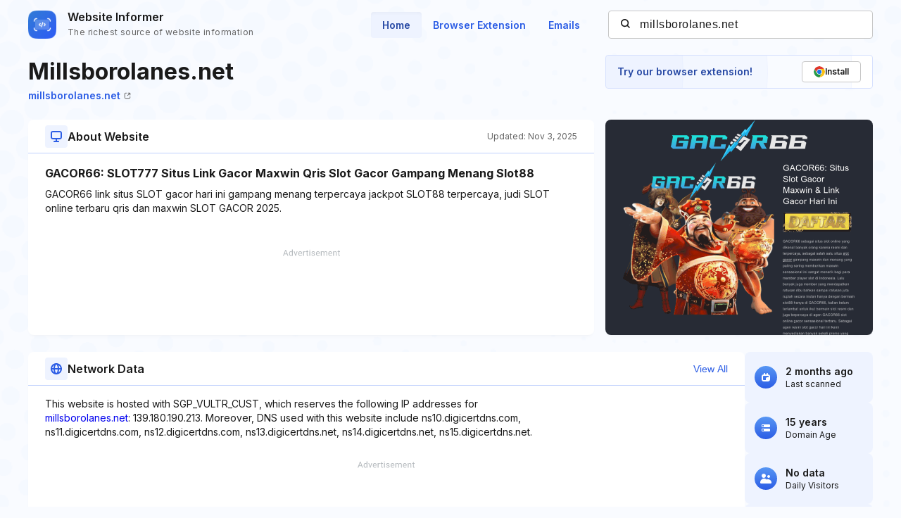

--- FILE ---
content_type: text/html; charset=utf-8
request_url: https://www.google.com/recaptcha/api2/aframe
body_size: 269
content:
<!DOCTYPE HTML><html><head><meta http-equiv="content-type" content="text/html; charset=UTF-8"></head><body><script nonce="KPAXREUOKNtOWCbxqXdmYA">/** Anti-fraud and anti-abuse applications only. See google.com/recaptcha */ try{var clients={'sodar':'https://pagead2.googlesyndication.com/pagead/sodar?'};window.addEventListener("message",function(a){try{if(a.source===window.parent){var b=JSON.parse(a.data);var c=clients[b['id']];if(c){var d=document.createElement('img');d.src=c+b['params']+'&rc='+(localStorage.getItem("rc::a")?sessionStorage.getItem("rc::b"):"");window.document.body.appendChild(d);sessionStorage.setItem("rc::e",parseInt(sessionStorage.getItem("rc::e")||0)+1);localStorage.setItem("rc::h",'1769535810213');}}}catch(b){}});window.parent.postMessage("_grecaptcha_ready", "*");}catch(b){}</script></body></html>